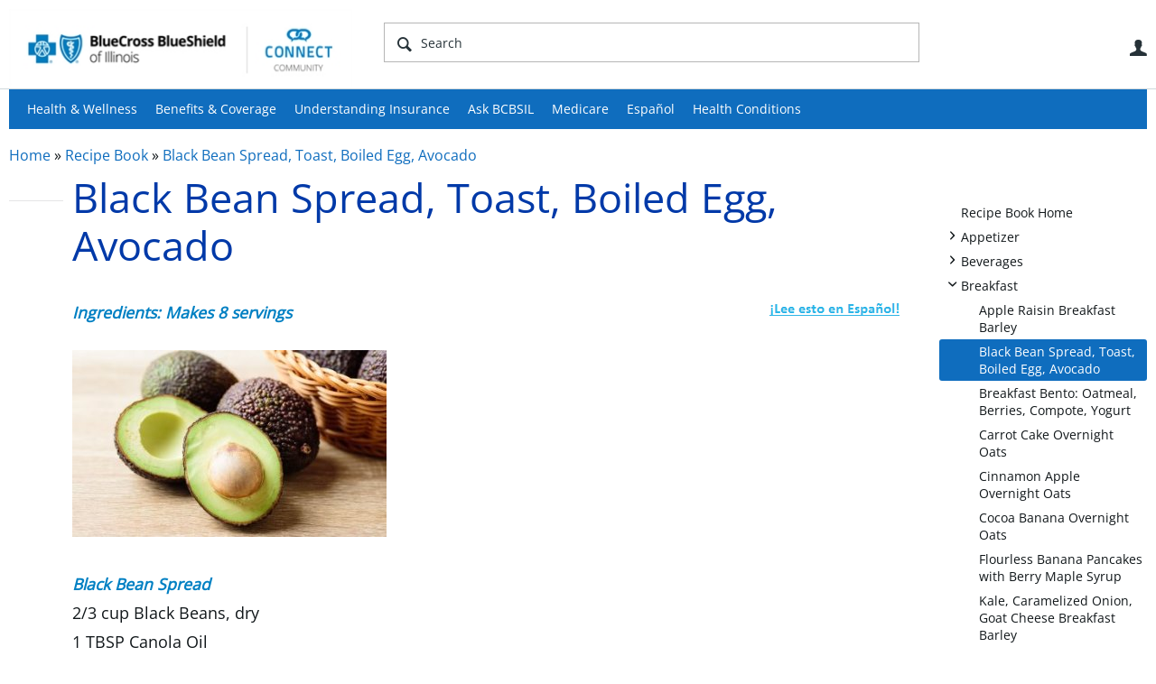

--- FILE ---
content_type: text/html; charset=utf-8
request_url: https://connect.bcbsil.com/nutrition/w/recipe-book/110/black-bean-spread-toast-boiled-egg-avocado
body_size: 17447
content:
<!DOCTYPE html>
<html lang="en" class="direction-ltr" style="direction:ltr;" prefix="og: https://ogp.me/ns#"><head><link rel="stylesheet" href="https://connect.bcbsil.com/cfs-filesystemfile/__key/system/h-000000000a70082c-https-connectbcbsilcom-443-css/platform.less?_=638658992488045195" type="text/css" media="screen" /><script type ="text/javascript" src="https://connect.bcbsil.com/cfs-filesystemfile/__key/system/js/jquery.min.js?_=638561610596300563"></script><script type ="text/javascript" src="https://connect.bcbsil.com/cfs-filesystemfile/__key/system/js/telligent.glow.min.js?_=638561610596780564"></script><script type="text/javascript" src="https://connect.bcbsil.com/cfs-filesystemfile/__key/system/js/telligent.evolution.min.js?_=638561610596670561"></script><script type="text/javascript">
// <![CDATA[
try { jQuery.telligent.evolution.site.configure({baseUrl:'https://connect.bcbsil.com/',cookieSameSiteSetting:'Lax',loginReturnUrl:'/nutrition/w/recipe-book/110/black-bean-spread-toast-boiled-egg-avocado',isLogout:false,enableGlobalForm:false,scheduledFileStatusUrl:'https://connect.bcbsil.com/callback.ashx?__type=Telligent.Evolution.Platform.Scripting.Plugins.ScheduledFileSupportPlugin%2C%20Telligent.Evolution.Platform',badgeablePanelCountUrl:'https://connect.bcbsil.com/callback.ashx?__type=Telligent.Evolution.CoreServices.Administration.Plugins.BadgeablePanelsServicePlugin%2C%20Telligent.Evolution.Platform',contentPeekUrl:'https://connect.bcbsil.com/callback.ashx?__type=Telligent.Evolution.CoreServices.Peek.Implementations.ContentPeekSupportPlugin%2C%20Telligent.Evolution.Platform',contextQueryString:'_pcurl=~%2Fnutrition%2Fw%2Frecipe-book%2F110%2Fblack-bean-spread-toast-boiled-egg-avocado',editorConfigVersionKey:'AAAAAAqthp4%3D-AAAAAAoXdRs%3D-637769228520000000-AAAAAAu%2BZFk%3D',maxMediaWidth:0,mediaMaxHeight:0,defaultMediaWidth:320,defaultMediaHeight:240,directUploadContext:'b2ada216-7f09-4318-835e-e55a9e0ded4a',directUploadUrl:'https://connect.bcbsil.com/api.ashx/v2/cfs/temporary.json?UploadContextId=b2ada216-7f09-4318-835e-e55a9e0ded4a',alphaBlendUrl:'https://connect.bcbsil.com/cfs-filesystemfile/__key/system/images/alpha_5F00_blend.png?_=638561610580800648',blankUrl:'https://connect.bcbsil.com/cfs-filesystemfile/__key/system/images/blank.gif?_=638561610583870705',collapsedUrl:'https://connect.bcbsil.com/cfs-filesystemfile/__key/system/images/collapsed.gif?_=638561610585380574',hueBlendUrl:'https://connect.bcbsil.com/cfs-filesystemfile/__key/system/images/hue_5F00_blend.png?_=638561610589460611',blendUrl:'https://connect.bcbsil.com/cfs-filesystemfile/__key/system/images/blend.png?_=638561610583930607',ddlButtonUrl:'https://connect.bcbsil.com/cfs-filesystemfile/__key/system/images/ddl_5F00_button.gif?_=638561610585880604',expandedUrl:'https://connect.bcbsil.com/cfs-filesystemfile/__key/system/images/expanded.gif?_=638561610588790589',transparentUrl:'https://connect.bcbsil.com/cfs-filesystemfile/__key/system/images/transparent.png?_=638561610594290569',datePattern:{
	pattern: '<January,February,March,April,May,June,July,August,September,October,November,December> <1-31>, <0001-9999>',
    yearIndex: 2,
    monthIndex: 0,
    dayIndex: 1,
    hourIndex: -1,
    minuteIndex: -1,
    amPmIndex: -1,
    parseDateOnLoad: true
},timePattern:{
	pattern: '<1-12>:<00-59> <AM,PM>',
    yearIndex: -1,
    monthIndex: -1,
    dayIndex: -1,
    hourIndex: 0,
    minuteIndex: 1,
    amPmIndex: 2,
    parseDateOnLoad: true
},dateTimePattern:{
	pattern: '<January,February,March,April,May,June,July,August,September,October,November,December> <1-31>, <0001-9999> <1-12>:<00-59> <AM,PM>',
    yearIndex: 2,
    monthIndex: 0,
    dayIndex: 1,
    hourIndex: 3,
    minuteIndex: 4,
    amPmIndex: 5,
    parseDateOnLoad: true
},monthNames:['Jan','Feb','Mar','Apr','May','Jun','Jul','Aug','Sep','Oct','Nov','Dec'],dayNames:['Sun','Mon','Tue','Wed','Thu','Fri','Sat'],authorizationCookieName:'.te.csrf',accessingUserId:2101,accessingUserIsSystemAccount:true,accessingUserTemporary:false,accessingUserIsAuthenticated:false,restUiContext:"p\u0026wikis-page\u0026c6108064af6511ddb074de1a56d89593\u002610eab80c7ed54184b8cc87e0d7b9c28d\u00260",versionKey:'638521438340000000',directionality:'ltr',editorLanguage:'en-US',autoLinkPattern:/((?:http|ftp|https):\/\/)([\w\-]{1,63}(?:\.[\w\-]{1,63}){0,127}(?:\([\w\-\.,@?!^=%&:/~\+#]{0,2046}\)|[\w\-\.,@?!^=%&:/~\+#]{0,2047}[\w\-@?^=%&:/~\+#]){0,2048})/i,defaultErrorMessage:'An error occurred.  Please try again or contact your administrator.',quoteText:'Quote',dateMinuteInFutureFormat:'in a few seconds',dateMinutesInFutureFormat:'in {0} minutes',dateHourInFutureFormat:'in over an hour',dateHoursInFutureFormat:'in {0} hours',dateDayInFutureFormat:'in {0} day',dateDaysInFutureFormat:'in {0} days',dateMonthInFutureFormat:'in {0} month',dateMonthsInFutureFormat:'in {0} months',dateYearInFutureFormat:'in over {0} year',dateYearsInFutureFormat:'in over {0} years',dateNowAgoFormat:'now',dateMinuteAgoFormat:'a few seconds ago',dateMinutesAgoFormat:'{0} minutes ago',dateHourAgoFormat:'{0} hour ago',dateHoursAgoFormat:'{0} hours ago',dateDayAgoFormat:'{0} day ago',dateDaysAgoFormat:'{0} days ago',dateMonthAgoFormat:'{0} month ago',dateMonthsAgoFormat:'{0} months ago',dateYearAgoFormat:'over {0} year ago',dateYearsAgoFormat:'over {0} years ago',previewZoomIn:'Zoom in',previewZoomOut:'Zoom out',previewClose:'Close',collapseExpandedItem:'Collapse',beforeUnloadMessageTip:'Progress will cancel if you leave.',pendingTip:'Progress will begin soon…',beforeUnloadMessageLabel:'Please wait…',clearText:'Clear',okText:'OK'});
jQuery.extend($.fn.evolutionUserFileTextBox.defaults,{removeText:'Remove',selectText:'Select/Upload...',noFileText:'No File Selected'});
jQuery.telligent.evolution.validation.registerExtensions({password:'Password contains invalid chars ...',passwordRegex:'^.*$',email:'Your email address is invalid.',emailRegex:'^[!$\u0026*\\-=^`|~#%\u0027\\.\"+/?_{}\\\\a-zA-Z0-9 ]+@[\\-\\.a-zA-Z0-9]+(?:\\.[a-zA-Z0-9]+)+$',username:'Your sign in name does not meet the requirements for this site.',usernameRegex:'^[a-zA-Z0-9_\\- @\\.\\\\]+$',emails:'One or more emails is invalid',url:'URL not in correct format',urlRegex:'^(?:(?:http|https|mailto|ftp|mms):|/|#|~/|data:image/(?:png|gif|jpe?g);base64,)',required:'This field is required.',date:'Please enter a valid date.',dateISO:'Please enter a valid date (ISO).',number:'Please enter a valid number.',digits:'Please enter only digits.',equalTo:'Please enter the same value again.',pattern:'Please enter valid value.',emailexists:'This email address is already in use.',groupnameexists:'This name is already in use.',mailinglistnameexists:'This name is already in use.',usernameexists:'This name is already in use.',wikipageexists:'This name is already in use.',maxlength:'Please enter no more than {0} characters.',minlength:'Please enter at least {0} characters.',rangelength:'Please enter a value between {0} and {1} characters long.',range:'Please enter a value between {0} and {1}.',max:'Please enter a value less than or equal to {0}.',min:'Please enter a value greater than or equal to {0}.',step:'Please enter a value that is a multiple of {0}.'});
jQuery.extend(jQuery.fn.evolutionLike.defaults,{likeText:'Like',unlikeText:'Unlike',modalTitleText:'People who like this',modalShowMoreText:'Show More',whoLikesOtherText:'\u003ca href=\"{user_profile_url}\" class=\"internal-link view-user-profile\"\u003e{user_display_name}\u003c/a\u003e likes this',whoLikesOtherTwoText:'\u003ca href=\"{user_profile_url}\" class=\"internal-link view-user-profile\"\u003e{user_display_name}\u003c/a\u003e and \u003cspan class=\"who-likes\"\u003e1 other\u003c/span\u003e like this',whoLikesOtherMultipleText:'\u003ca href=\"{user_profile_url}\" class=\"internal-link view-user-profile\"\u003e{user_display_name}\u003c/a\u003e and \u003cspan class=\"who-likes\"\u003e{count} others\u003c/span\u003e like this',whoLikesAccessingText:'You like this',whoLikesAccessingTwoText:'You and \u003cspan class=\"who-likes\"\u003e1 other\u003c/span\u003e like this',whoLikesAccessingMultipleText:'You and \u003cspan class=\"who-likes\"\u003e{count} others\u003c/span\u003e like this'});
jQuery.extend(jQuery.fn.evolutionInlineTagEditor.defaults,{editButtonText:'Edit tags',selectTagsText:'Select tags',saveTagsText:'Save',cancelText:'Cancel'});
jQuery.extend(jQuery.fn.evolutionStarRating.defaults,{titles:['Terrible','Poor','Fair','Average','Good','Excellent'],ratingMessageFormat:'Average rating: {rating} out of {max_rating} with {count} ratings.'});
jQuery.extend(jQuery.fn.evolutionModerate.defaults,{moderateLinkText:'moderate',reportLinkText:'Report as abusive',reportedLinkText:'Reported as abusive',reportedNotificationMessageText:'{NAME}\u0027s post has been reported. \u003cstrong\u003eThank you for your feedback.\u003c/strong\u003e'});
jQuery.extend(jQuery.fn.evolutionBookmark.defaults,{deleteBookmarkText:'Unbookmark {content_type_name}',addBookmarkText:'Bookmark this {content_type_name}',processingText:'...'});
jQuery.extend($.fn.evolutionCodeEditor.defaults,{editorUrl:'/cfs-file/__key/system/ace/ace.js'});
jQuery.extend(jQuery.telligent.evolution.ui.components.forumvotes.defaults,{modalTitleTextThread:'People who had this question',modalTitleTextReply:'People helped by this answer',noVotesText:'No Votes',modalShowMoreText:'More'});
jQuery.extend(jQuery.telligent.evolution.ui.components.forumqualityvotes.defaults,{modalTitleText:'People who voted on this thread',tipTextThread:'View Voters',noVotesText:'No Votes',upVoteText:'Vote Up',downVoteText:'Vote Down',logintext:'Login to vote on this thread',modalShowMoreText:'More'});
jQuery.extend(jQuery.fn.evolutionFeature.defaults,{editFeatureText:'Edit Feature',addFeatureText:'Feature ',processingText:'...'});
jQuery.extend(jQuery.fn.evolutionPager.defaults,{previousLabel:'Go to previous page',nextLabel:'Go to next page',firstLabel:'Go to first page',lastLabel:'Go to last page',individualPageLabel:'Go to page {0}'});
jQuery.telligent.evolution.systemNotifications.configure({explicitPanelUrl:'#_cptype=panel\u0026_cpcontexttype=Explicit\u0026_cppanelid=994a7020-02f3-4fc2-ba7d-be3f0febf9f9\u0026viewnotification=1',notificationText:'System Notification',reviewText:'Click to review and resolve.',andMoreText:' (plus {0} more)'});
} catch(e) { };
// ]]>
</script><script type="text/javascript">jQuery(function($) {
	$.telligent.evolution.messaging.subscribe('userActionFollowToggle', function(data) {
		var e = $(data.target);
		var userId = e.data('userid'), accessingUserId = e.data('accessinguserid'), v = e.data('follow');
		e.html('...');
		if (v) {
			$.telligent.evolution.post({
				url: $.telligent.evolution.site.getBaseUrl() + 'api.ashx/v2/users/{FollowerId}/following.json',
				data: { FollowerId: accessingUserId, FollowingId: userId },
				dataType: 'json',
				success: function(response) { e.html('Unfollow').data('follow', false); },
				error: function(response) {  e.html('Follow').data('follow', true); }
			});
		} else {
			$.telligent.evolution.del({
				url: $.telligent.evolution.site.getBaseUrl() + 'api.ashx/v2/users/{FollowerId}/following/{FollowingId}.json',
				data: { FollowerId: accessingUserId, FollowingId: userId },
				dataType: 'json',
				success: function(response) { e.html('Follow').data('follow', true); },
				error: function(response) {  e.html('Unfollow').data('follow', false); }
			});
		}
	});
});</script><script type="text/javascript">jQuery(function($) {
	$.telligent.evolution.messaging.subscribe('userActionFriendshipToggle', function(data) {
		var e = $(data.target);
		var userId = e.data('userid'), accessingUserId = e.data('accessinguserid'), v = parseInt(e.data('friendship'));
		var t = e.html();
		e.html('...');
		if (v == 0) {
				e.html(t);
				$.glowModal('/user/requestfriend?UserId=' + userId + '', {width:670,height:390});
		} else if (v == 3) {
				$.telligent.evolution.post({
					url: $.telligent.evolution.site.getBaseUrl() + 'api.ashx/v2/users/{RequestorId}/friends.json',
					data: { RequestorId: accessingUserId, RequesteeId: userId, RequestMessage: ' '},
					dataType: 'json',
					success: function(response) { window.location = window.location; },
					error: function(response) {  e.html(t); }
				});
		} else if (v == 1 || v == 2 || v == 4) {
			if (v == 4 || (v == 1 && window.confirm('Are you sure you want to cancel this friendship request?')) || (v == 2 && window.confirm('Are you sure you want to unfriend this person?'))) {
				$.telligent.evolution.del({
					url: $.telligent.evolution.site.getBaseUrl() + 'api.ashx/v2/users/{RequestorId}/friends/{RequesteeId}.json',
					data: { RequestorId: accessingUserId, RequesteeId: userId },
					dataType: 'json',
					success: function(response) { window.location = window.location; },
					error: function(response) {  e.html(t); }
				});
			} else { e.html(t); }
		}
	});
});</script><script type="text/javascript">(function($){ $.telligent.evolution.media.defaults.endpoint = 'https://connect.bcbsil.com/callback.ashx?__type=Telligent.Evolution.Api.Plugins.Endpoints.FileViewerEndpoint%2C%20Telligent.Evolution.Platform'; }(jQuery));</script><script type="text/javascript">(function($){ $.telligent.evolution.preview.defaults.endpoint = 'https://connect.bcbsil.com/callback.ashx?__type=Telligent.Evolution.Api.Plugins.Endpoints.WebPreviewEndpoint%2C%20Telligent.Evolution.Platform'; }(jQuery));</script><script type="text/javascript">(function($){ $.fn.evolutionComposer.plugins.mentions.defaults.mentionablesEndpoint = 'https://connect.bcbsil.com/callback.ashx?__type=Telligent.Evolution.Api.Plugins.Endpoints.MentionablesEndpoint%2C%20Telligent.Evolution.Platform'; }(jQuery));</script><script type="text/javascript">(function($){ $.telligent.evolution.language.defaults.dateEndpoint = 'https://connect.bcbsil.com/callback.ashx?__type=Telligent.Evolution.Api.Plugins.Endpoints.DateFormattingEndpoint%2C%20Telligent.Evolution.Platform'; }(jQuery));</script><script type="text/javascript">(function($){ $.fn.evolutionUserFileTextBox.defaults.endpoint = 'https://connect.bcbsil.com/callback.ashx?__type=Telligent.Evolution.Api.Plugins.Endpoints.UserFileTextBoxEndpoint%2C%20Telligent.Evolution.Platform'; }(jQuery));</script><script type="text/javascript">
if (window === window.top) {
	jQuery(function(j){
		var redirected = false;
		var ensureLoggedIn = function(){
			if (!redirected) {
				var hashData = jQuery.telligent.evolution.url.hashData();
				if (hashData._cptype){
					redirected = true;
					window.location = jQuery.telligent.evolution.url.modify({
						url:'/login?ReturnUrl=%2Fnutrition%2Fw%2Frecipe-book%2F110%2Fblack-bean-spread-toast-boiled-egg-avocado',
						query: {
							ReturnUrl:window.location+''
						},
						hash: ''
					});
				}
			}
		};
		jQuery(window).on('hashchange', function(){
			ensureLoggedIn();
		});
		ensureLoggedIn()
	});
}
</script><title>Black Bean Spread, Toast, Boiled Egg, Avocado - Recipe Book - Nutrition - Connect Community - BCBSIL</title>
<meta key="og:site_name" content="Connect Community - BCBSIL" />
<meta name="GENERATOR" content="Telligent Community 12" />
<meta name="description" content="Ingredients: Makes 8 servings 
 
 Black Bean Spread 2/3 cup Black Beans, dry 1 TBSP Canola Oil &#188; cup Yellow Onion, Diced &#188; cup Celery, Diced 1 &#188; tsp Cumin 1 &#188; tsp" />
<meta property="og:Title" content="Black Bean Spread, Toast, Boiled Egg, Avocado" /><link type="text/css" rel="stylesheet" href="https://connect.bcbsil.com/cfs-filesystemfile/__key/uifiles/h-000000000a70082b-3fc3f82483d14ec485ef92e206116d49-s-00000000000000000000000000000000-0-theme_5F00_000-theme-f-1-638926811193670000-https-connectbcbsilcom-443/screen.less?_=638926811271066301" /><link type="text/css" rel="stylesheet" href="https://connect.bcbsil.com/cfs-filesystemfile/__key/uifiles/h-000000000a70082b-3fc3f82483d14ec485ef92e206116d49-s-00000000000000000000000000000000-0-theme_5F00_000-theme-f-1-638926811193670000-https-connectbcbsilcom-443/print.css?_=638926811295636357" media="print" /><link type="text/css" rel="stylesheet" href="https://connect.bcbsil.com/cfs-filesystemfile/__key/uifiles/h-000000000a70082b-3fc3f82483d14ec485ef92e206116d49-s-00000000000000000000000000000000-0-theme_5F00_000-theme-f-1-638926811193670000-https-connectbcbsilcom-443/handheld.less?_=638926811295476278" media="only screen and (max-width: 670px)" /><link type="text/css" rel="stylesheet" href="https://connect.bcbsil.com/cfs-filesystemfile/__key/uifiles/h-000000000a70082b-3fc3f82483d14ec485ef92e206116d49-s-00000000000000000000000000000000-0-theme_5F00_000-theme-f-1-638926811193670000-https-connectbcbsilcom-443/tablet.less?_=638926811300406292" media="only screen and (min-device-width: 671px) and (max-device-width: 1024px) and (orientation: landscape), only screen and (min-device-width: 671px) and (max-device-width: 1024px) and (orientation: portrait)" /><meta name="viewport" content="width=device-width, user-scalable=yes, initial-scale=1, maximum-scale=2" />

	<link rel="icon" type="image/png" href="https://connect.bcbsil.com/cfs-file/__key/themefiles/tc-s-3fc3f82483d14ec485ef92e206116d49-00000000000000000000000000000000-favicon/bcbsil_5F00_connect_5F00_120x120.png">
	<link rel="apple-touch-icon" href="https://connect.bcbsil.com/cfs-file/__key/themefiles/tc-s-3fc3f82483d14ec485ef92e206116d49-00000000000000000000000000000000-favicon/bcbsil_5F00_connect_5F00_120x120.png">
<link type="text/css" rel="stylesheet" href="https://connect.bcbsil.com/cfs-filesystemfile/__key/uifiles/h-000000000a70082b-3fc3f82483d14ec485ef92e206116d49-s-00000000000000000000000000000000-0-theme_5F00_000-theme-f-1-638926811193670000-https-connectbcbsilcom-443/cssoverrides.css?_=638926811271466306" /><link type="text/css" rel="stylesheet" href="https://connect.bcbsil.com/cfs-filesystemfile/__key/uifiles/h-000000000a70082b-3fc3f82483d14ec485ef92e206116d49-s-00000000000000000000000000000000-0-theme_5F00_000-theme-f-1-638926811193670000-https-connectbcbsilcom-443/analyticswidget.css?_=638926811271656327" /><link type="text/css" rel="stylesheet" href="https://connect.bcbsil.com/cfs-filesystemfile/__key/uifiles/h-000000000a70082b-3fc3f82483d14ec485ef92e206116d49-s-00000000000000000000000000000000-0-theme_5F00_000-theme-f-1-638926811193670000-https-connectbcbsilcom-443/recipe.css?_=638926811271276366" /><link type="text/css" rel="stylesheet" href="https://connect.bcbsil.com/cfs-filesystemfile/__key/uifiles/h-000000000a70082b-3fc3f82483d14ec485ef92e206116d49-s-00000000000000000000000000000000-0-theme_5F00_000-theme-f-1-638926811193670000-https-connectbcbsilcom-443/bcbs_5F00_handheld.css?_=638926811271936376" /><link type="text/css" rel="stylesheet" href="https://connect.bcbsil.com/cfs-filesystemfile/__key/uifiles/h-000000000a70082b-3fc3f82483d14ec485ef92e206116d49-s-00000000000000000000000000000000-0-theme_5F00_000-theme-f-1-638926811193670000-https-connectbcbsilcom-443/ideas_2D00_handheld.css?_=638926811271796326" /><link type="text/css" rel="stylesheet" href="https://connect.bcbsil.com/cfs-filesystemfile/__key/uifiles/h-000000000a70082b-3fc3f82483d14ec485ef92e206116d49-s-00000000000000000000000000000000-0-theme_5F00_000-theme-f-1-638926811193670000-https-connectbcbsilcom-443/ideas.css?_=638926811272866321" /><link type="text/css" rel="stylesheet" href="https://connect.bcbsil.com/cfs-filesystemfile/__key/uifiles/h-000000000a70082b-3fc3f82483d14ec485ef92e206116d49-s-00000000000000000000000000000000-0-theme_5F00_000-theme-f-1-638926811193670000-https-connectbcbsilcom-443/bcbstx_5F00_connect_5F00_2017.css?_=638926811272636315" /><link type="text/css" rel="stylesheet" href="https://connect.bcbsil.com/cfs-filesystemfile/__key/uifiles/h-000000000a70082b-3fc3f82483d14ec485ef92e206116d49-s-00000000000000000000000000000000-0-theme_5F00_000-theme-f-1-638926811193670000-https-connectbcbsilcom-443/bcbs11.less?_=638926811272356318" /><link type="text/css" rel="stylesheet" href="https://connect.bcbsil.com/cfs-filesystemfile/__key/uifiles/h-000000000a70082b-3fc3f82483d14ec485ef92e206116d49-s-00000000000000000000000000000000-0-theme_5F00_000-theme-f-1-638926811193670000-https-connectbcbsilcom-443/2019_5F00_bcbs.css?_=638926811273026315" />
<script type="text/javascript" src="https://connect.bcbsil.com/cfs-filesystemfile/__key/themefiles/f-s-3fc3f82483d14ec485ef92e206116d49-jsfiles/theme.js?_=638926811208116354"></script>
<script type="text/javascript">
jQuery(function(j){
	j.telligent.evolution.theme.social.register({
		dockedSidebars:  true ,
		adaptiveHeaders:  true ,
		adaptiveHeadersMinWidth: 670
	})
});
</script>
<script type="text/javascript" src="https://ws.sharethis.com/button/buttons.js"></script>
<script type="text/javascript">stLight.options({publisher: "a59a0a84-cb5c-42cf-b8f0-abf425533cda", doNotHash: false, doNotCopy: false, hashAddressBar: false});</script>
<script src="//nexus.ensighten.com/hcsc/Bootstrap.js" type="text/javascript"></script>
<script src="//assets.adobedtm.com/launch-ENc25945a77fef4a0e9a68ba738fe000a7.min.js" async></script>
<script async src="https://siteimproveanalytics.com/js/siteanalyze_6282382.js"></script>
<meta name="google-site-verification" content="dL4r_JNmDsqZudjga8UrZSdBrcMzjr2178NaceniQZ0" />
<meta name="google-site-verification" content="JXy6D981x7aengHT5d0vvGQs32zbc6yrDqd3VxuATIk" />
<meta name="facebook-domain-verification" content="gu0hpriiw7gkmigqzgxxxxzjbvlrtn" />
<!-- Facebook Pixel Code -->
<script>
!function(f,b,e,v,n,t,s)
{if(f.fbq)return;n=f.fbq=function(){n.callMethod?
n.callMethod.apply(n,arguments):n.queue.push(arguments)};
if(!f._fbq)f._fbq=n;n.push=n;n.loaded=!0;n.version='2.0';
n.queue=[];t=b.createElement(e);t.async=!0;
t.src=v;s=b.getElementsByTagName(e)[0];
s.parentNode.insertBefore(t,s)}(window,document,'script',
'https://connect.facebook.net/en_US/fbevents.js');
fbq('init', '152762562048811'); 
fbq('track', 'PageView');
</script>
<noscript>
<img height="1" width="1" 
src="https://www.facebook.com/tr?id=152762562048811&ev=PageView
&noscript=1"/>
</noscript>
<!-- End Facebook Pixel Code -->
<!-- Facebook Pixel Code -->
<script>
!function(f,b,e,v,n,t,s)
{if(f.fbq)return;n=f.fbq=function(){n.callMethod?
n.callMethod.apply(n,arguments):n.queue.push(arguments)};
if(!f._fbq)f._fbq=n;n.push=n;n.loaded=!0;n.version='2.0';
n.queue=[];t=b.createElement(e);t.async=!0;
t.src=v;s=b.getElementsByTagName(e)[0];
s.parentNode.insertBefore(t,s)}(window,document,'script',
'https://connect.facebook.net/en_US/fbevents.js');
fbq('init', '141952486481812'); 
fbq('track', 'PageView');
</script>
<noscript>
<img height="1" width="1" 
src="https://www.facebook.com/tr?id=141952486481812&ev=PageView
&noscript=1"/>
</noscript>
<!-- End Facebook Pixel Code --><link rel="stylesheet" href="https://connect.bcbsil.com/cfs-filesystemfile/__key/uifiles/h-000000000a70082b-3fc3f82483d14ec485ef92e206116d49-g-10eab80c7ed54184b8cc87e0d7b9c28d-0-header_5F00_0010-85-f-3-638561647206770000-https-connectbcbsilcom-443/style.less?_=638659003970286189"  />
<link rel="stylesheet" href="https://connect.bcbsil.com/cfs-filesystemfile/__key/uifiles/h-000000000a70082b-3fc3f82483d14ec485ef92e206116d49-g-10eab80c7ed54184b8cc87e0d7b9c28d-0-header_5F00_0010-86-f-3-638561647206770000-https-connectbcbsilcom-443/style.less?_=638659003969916194"  />
<link rel="stylesheet" href="https://connect.bcbsil.com/utility/scripted-file.ashx?_fid=86&_wid=header-86&_ct=header_0010&_ctt=c6108064af6511ddb074de1a56d89593&_ctc=10eab80c7ed54184b8cc87e0d7b9c28d&_ctn=3fc3f82483d14ec485ef92e206116d49&_ctd=0&_ep=0&_rt=Web&_cft=Other&_cf=style.vm&_pcurl=~%2Fnutrition%2Fw%2Frecipe-book%2F110%2Fblack-bean-spread-toast-boiled-egg-avocado"  />
<link rel="stylesheet" href="https://connect.bcbsil.com/cfs-filesystemfile/__key/uifiles/h-000000000a70082b-3fc3f82483d14ec485ef92e206116d49-g-10eab80c7ed54184b8cc87e0d7b9c28d-0-pwikis_2D00_page_5F00_0000-5803-f-3-638700546755500000-https-connectbcbsilcom-443/style.less?_=638700546836416079"  />
<link rel="stylesheet" href="https://connect.bcbsil.com/cfs-filesystemfile/__key/uifiles/h-000000000a70082b-3fc3f82483d14ec485ef92e206116d49-g-10eab80c7ed54184b8cc87e0d7b9c28d-0-pwikis_2D00_page_5F00_0000-5808-f-3-638863070471470000-https-connectbcbsilcom-443/style.less?_=638863070870025895"  />
<link rel="stylesheet" href="https://connect.bcbsil.com/cfs-filesystemfile/__key/uifiles/h-000000000a70082b-3fc3f82483d14ec485ef92e206116d49-g-10eab80c7ed54184b8cc87e0d7b9c28d-0-footer_5F00_0010-76-f-3-638561647206770000-https-connectbcbsilcom-443/style.less?_=638659003973896252"  /><link rel="alternate" type="application/rss+xml" title="Nutrition (RSS 2.0)" href="https://connect.bcbsil.com/nutrition/rss"  /><link rel="alternate" type="application/rss+xml" title="Recipe Book (RSS 2.0)" href="https://connect.bcbsil.com/nutrition/w/recipe-book/rss"  /><link rel="alternate" type="application/rss+xml" title="Black Bean Spread, Toast, Boiled Egg, Avocado (RSS 2.0)" href="https://connect.bcbsil.com/nutrition/w/recipe-book/110/black-bean-spread-toast-boiled-egg-avocado/rss"  /></head><body spellcheck="true">


<div class="single-column header-fragments evolution-reflow-container" data-related="_h_page" id="_h_singlecolumn" style = "display:none"></div><div class="header-fragments evolution-reflow-container" data-related="_h_singlecolumn" id="_h_page"  data-reflow-width="570"><div class="layout">
<div class="layout-header"></div>
<div class="layout-content header-top-content" id="_h_layout"><div class="layout-region header" id="_h_header">
<div class="layout-region-inner header"><div class="content-fragment site-banner no-wrapper responsive-1 	all
" id="header-85" data-reflow="_h_header,_h_singlecolumn,1,0,0">
<div class="content-fragment-content">







	


	
<style>
.header-fragments .layout .header-top-content .layout-region.header {
	background-color: #FAFAFA;
}

.banner.site fieldset ul.field-list li.field-item .field-item-input input {
	background-color: #FFFFFF;
}


.header-fragments .header-top-content .layout-region.header .banner.site .navigation-list ul a,
.header-fragments .header-top-content .layout-region.header .banner.site .navigation-list ul a.active,
.header-fragments .header-top-content .layout-region.header .banner.site fieldset ul li .field-item-input input,
.header-fragments .header-top-content .layout-region.header .banner.site fieldset ul li .field-item-input input.active,
.header-fragments .header-top-content .layout-region.header .banner.site fieldset ul.field-list li.field-item .field-item-input:after,
.header-fragments .header-top-content .layout-region.header .banner.site fieldset ul.field-list li.field-item .field-item-input input.active,
.header-fragments .header-top-content .layout-region.header .content-fragment.navigation-custom .navigation-list[data-direction='horizontal'] a {
	color: #263238;
}
.header-fragments .header-top-content .layout-region.header .banner.site fieldset ul.field-list li.field-item .field-item-input input::placeholder {
	color: #263238;
}
.header-fragments .header-top-content .layout-region.header .banner.site fieldset ul.field-list li.field-item .field-item-input input:-ms-input-placeholder {
	color: #263238;
}
.header-fragments .header-top-content .layout-region.header .banner.site fieldset ul.field-list li.field-item .field-item-input input::-ms-input-placeholder {
	color: #263238;
}

.header-fragments:hover .header-top-content .layout-region.header .banner.site .navigation-list ul a,
.header-fragments:hover .header-top-content .layout-region.header .banner.site .navigation-list ul a.active,
.header-fragments .header-top-content .layout-region.header .banner.site .navigation-list ul a.active,
.header-fragments:hover .header-top-content .layout-region.header .banner.site fieldset ul li .field-item-input input,
.header-fragments:hover .header-top-content .layout-region.header .banner.site fieldset ul li .field-item-input input.active,
.header-fragments:hover .header-top-content .layout-region.header .banner.site fieldset ul.field-list li.field-item .field-item-input:after,
.header-fragments:hover .header-top-content .layout-region.header .banner.site fieldset ul.field-list li.field-item .field-item-input input.active,
.header-fragments .header-top-content .layout-region.header .content-fragment.navigation-custom .navigation-list[data-direction='horizontal'] a.subnav-open,
.header-fragments .header-top-content .layout-region.header .content-fragment.navigation-custom .navigation-list[data-direction='horizontal'] a.links-expanded,
.header-fragments:hover .header-top-content .layout-region.header .content-fragment.navigation-custom .navigation-list[data-direction='horizontal'] a {
	color: #263238;
}
.header-fragments:hover .header-top-content .layout-region.header .banner.site fieldset ul.field-list li.field-item .field-item-input input::placeholder {
	color: #263238;
}
.header-fragments:hover .header-top-content .layout-region.header .banner.site fieldset ul.field-list li.field-item .field-item-input input:-ms-input-placeholder {
	color: #263238;
}
.header-fragments:hover .header-top-content .layout-region.header .banner.site fieldset ul.field-list li.field-item .field-item-input input::-ms-input-placeholder {
	color: #263238;
}
.header-fragments .header-top-content .layout-region.header .content-fragment.navigation-custom .navigation-list[data-direction='horizontal'] a.selected:after {
	background-color: #263238;
}



	.banner.site.with-site-navigation fieldset.search {
		border-left: 1px solid #CFD8DC;
		border-right: 1px solid #CFD8DC;
	}
	.header-fragments .layout .header-top-content .layout-region.header {
		border-bottom: 1px solid #CFD8DC;
	}

.single-column .banner.site {
	background-color: #FAFAFA;
}
.single-column .banner.site > .navigation-list.handheld ul a,
.single-column .banner.site .container.handheld .user-links ul a {
	color: #263238;
}
.single-column .banner.site > .navigation-list.handheld ul a.active,
.single-column .banner.site .container.handheld .user-links ul a.active {
	color: #263238;
}
	.single-column .content-fragment.site-banner  {
		border-bottom: 1px solid #CFD8DC;
	}
</style>

<div class="banner site  all  " id="header-85_banner">
			<div class="avatar">
																		<a href="https://connect.bcbsil.com/" title="Home"  class="ui-tip" >
					<img src="https://connect.bcbsil.com/cfs-filesystemfile/__key/communityserver-components-imagefileviewer/widgetcontainerfiles-3fc3f82483d14ec485ef92e206116d49-s-AAAAAAAAAAAAAAAAAAAAAA-header-header-puMvmaqSuUWjyidB0hdi0w-logo/bcbsil_2D00_connect_2D00_logo_2D00_2023.jpg_2D00_380x88.jpg?_=638660060646629670" border="0px" alt="Connect Community - BCBSIL" />
				</a>
					</div>

					<div class="name hidden">Connect Community - BCBSIL</div>
		
						<form><fieldset class="search" id="header-85_searchFields">
			<ul class="field-list">
				<li class="field-item">
					<span class="field-item-description hidden">
						<label>Search</label>
					</span>
					<span class="field-item-input">
						<input autocomplete="off" type="search" placeholder="Search" aria-label="Search" id="header-85_Search" value=""  />
					</span>
				</li>
			</ul>
		</fieldset></form>
								<div class="navigation-list user-links" id="header-85_bannerLinks">
					<ul>
																																																										<li class="navigation-list-item">
								<a href="/login?ReturnUrl=%2Fnutrition%2Fw%2Frecipe-book%2F110%2Fblack-bean-spread-toast-boiled-egg-avocado" class="internal-link user with-icon ui-tip" title="Join or sign in">User</a>
							</li>
																																																																						</ul>
				</div>
						<div class="navigation-list handheld">
			<ul>
				<li class="navigation-list-item">
					<a href="#" class="site" id="header-85_handheldSiteLinksLink"  style="visibility: hidden;">Site</a>
				</li>
				<li class="navigation-list-item">
					<a href="#" class="search" id="header-85_handheldSearchFieldsLink">Search</a>
				</li>
				<li class="navigation-list-item">
																		<a href="/login?ReturnUrl=%2Fnutrition%2Fw%2Frecipe-book%2F110%2Fblack-bean-spread-toast-boiled-egg-avocado" class="user">User</a>
															</li>
			</ul>
		</div>
		<div class="container handheld">
			<fieldset class="search" style="display:none" id="header-85_handheldSearchFields"></fieldset>
			<div class="user-links" style="display:none" id="header-85_handheldBannerLinks"></div>
		</div>
	</div>

</div>
<div class="content-fragment-footer"></div>
</div>
</div>
</div>
<div class="layout-region content" id="_h_content">
<div class="layout-region-inner content"><div class="content-fragment navigation-custom no-wrapper responsive-1 " id="header-86" data-reflow="_h_content,_h_singlecolumn,1,1,1">
<div class="content-fragment-content">




	


			<div class="ui-links navigation-list links"
			id="header-86_container"
			data-minlinks="0"
			data-direction="horizontal"
			data-maxlinks="7">
			<ul class="navigation-list">
						<li class="navigation-list-item">
					<a href="https://connect.bcbsil.com/tags/health+and+wellness" >Health & Wellness</a>
																		<ul class="children" style="display:none">
																			<li>
								<a href="https://connect.bcbsil.com/tags/health+conditions+and+prevention" >Health Conditions & Prevention</a>
							</li>
																			<li>
								<a href="https://connect.bcbsil.com/tags/healthy+living" >Healthy Living </a>
							</li>
																			<li>
								<a href="https://connect.bcbsil.com/tags/healthy+mind" >Healthy Mind</a>
							</li>
																			<li>
								<a href="/nutrition/w/recipe-book"  class="selected" >Recipe Book</a>
							</li>
													</ul>
											
				</li>
						<li class="navigation-list-item">
					<a href="https://connect.bcbsil.com/tags/benefits+and+coverage" >Benefits & Coverage</a>
																		<ul class="children" style="display:none">
																			<li>
								<a href="https://connect.bcbsil.com/tags/employer+coverage" >Employer Coverage</a>
							</li>
																			<li>
								<a href="https://connect.bcbsil.com/tags/individual+and+family+coverage" >Individual & Family Coverage</a>
							</li>
																			<li>
								<a href="https://connect.bcbsil.com/tags/health+insurance+tools" >Health Insurance Tools</a>
							</li>
																			<li>
								<a href="https://connect.bcbsil.com/p/health-care-coverage-help" >Health Care Coverage 1-to-1 Videos</a>
							</li>
													</ul>
											
				</li>
						<li class="navigation-list-item">
					<a href="https://connect.bcbsil.com/tags/understanding+Insurance" >Understanding Insurance</a>
																		<ul class="children" style="display:none">
																			<li>
								<a href="https://connect.bcbsil.com/tags/Insurance+basics" >Insurance Basics</a>
							</li>
																			<li>
								<a href="https://connect.bcbsil.com/tags/How+health+Insurance+works" >How Health Insurance Works</a>
							</li>
																			<li>
								<a href="https://connect.bcbsil.com/tags/importance+of+health+Insurance" >Importance of Health Insurance</a>
							</li>
																			<li>
								<a href="https://connect.bcbsil.com/tags/Getting+Health+Insurance" >Getting Health Insurance</a>
							</li>
													</ul>
											
				</li>
						<li class="navigation-list-item">
					<a href="https://connect.bcbsil.com/ask-bcbsil/w/frequently-asked-questions" >Ask BCBSIL</a>
																		<ul class="children" style="display:none">
																			<li>
								<a href="https://connect.bcbsil.com/ask-bcbsil/w/frequently-asked-questions" >FAQs</a>
							</li>
																			<li>
								<a href="https://connect.bcbsil.com/ask-bcbsil/f/questions-and-answers" >Ask a Question</a>
							</li>
																			<li>
								<a href="https://connect.bcbsil.com/p/privatemessageus" >Send Private Message</a>
							</li>
																			<li>
								<a href="https://www.bcbsil.com/" >Visit BCBSIL.com</a>
							</li>
													</ul>
											
				</li>
						<li class="navigation-list-item">
					<a href="https://connect.bcbsil.com/medicare/" >Medicare</a>
																		<ul class="children" style="display:none">
																			<li>
								<a href="https://connect.bcbsil.com/medicare/tags/Medicare+Health+and+Wellness" >Health and Wellness</a>
							</li>
																			<li>
								<a href="https://connect.bcbsil.com/medicare/tags/medicare+benefits+and+coverage" >Benefits and Coverage</a>
							</li>
																			<li>
								<a href="https://connect.bcbsil.com/medicare/tags/understanding+medicare" >Understanding Medicare</a>
							</li>
																			<li>
								<a href="https://connect.bcbsil.com/medicare/b/medicare-espanol" >Medicare en Español</a>
							</li>
																			<li>
								<a href="https://connect.bcbsil.com/medicare/p/medicare-digital-tools" >Using Digital Tools</a>
							</li>
													</ul>
											
				</li>
						<li class="navigation-list-item">
					<a href="https://connect.bcbsil.com/espanol/" >Español</a>
																		<ul class="children" style="display:none">
																			<li>
								<a href="https://connect.bcbsil.com/espanol/b/tusalud" >Tu Salud</a>
							</li>
																			<li>
								<a href="https://connect.bcbsil.com/espanol/b/seguroparati" >Seguro Para Ti</a>
							</li>
																			<li>
								<a href="https://connect.bcbsil.com/espanol/b/tucobertura" >Tu Cobertura</a>
							</li>
													</ul>
											
				</li>
						<li class="navigation-list-item">
					<a href="https://connect.bcbsil.com/tags/health+conditions+and+prevention" >Health Conditions</a>
																		<ul class="children" style="display:none">
																			<li>
								<a href="https://connect.bcbsil.com/asthma" >Asthma</a>
							</li>
																			<li>
								<a href="https://connect.bcbsil.com/behavioral-health" >Behavioral Health</a>
							</li>
																			<li>
								<a href="https://connect.bcbsil.com/breast-cancer" >Breast Cancer</a>
							</li>
																			<li>
								<a href="https://connect.bcbsil.com/colon-health" >Colon Health</a>
							</li>
																			<li>
								<a href="https://connect.bcbsil.com/diabetes" >Diabetes</a>
							</li>
																			<li>
								<a href="https://connect.bcbsil.com/flu" >Flu</a>
							</li>
																			<li>
								<a href="https://connect.bcbsil.com/heart-health" >Heart Health</a>
							</li>
																			<li>
								<a href="https://connect.bcbsil.com/maternal-and-infant-health/" >Maternal and Infant Health</a>
							</li>
													</ul>
											
				</li>
					<li class="navigation-list-item">
					<a href="#" class="prepend-icon down-open-mini" data-more>More</a>
				</li>
				<li class="navigation-list-item">
					<a href="#" data-cancel>Cancel</a>
				</li>
			</ul>
		</div>
		</div>
<div class="content-fragment-footer"></div>
</div>
</div>
</div>
</div>
<div class="layout-footer"></div>
</div><input type="hidden" name="_h_state" id="_h_state" value="" /></div>
<div class="single-column content-fragment-page wikis-page evolution-reflow-container" data-related="_p_page" id="_p_singlecolumn" style = "display:none"></div><div class="content-fragment-page wikis-page evolution-reflow-container" data-related="_p_singlecolumn" id="_p_page"  data-reflow-width="570"><div class="layout">
<div class="layout-header"></div>
<div class="layout-content header-top-sidebar-left-content-center-sidebar-right" id="_p_layout"><div class="layout-region header" id="_p_header">
<div class="layout-region-inner header"><div class="content-fragment wiki-bread-crumbs no-wrapper responsive-1 " id="fragment-6272" data-reflow="_p_header,_p_singlecolumn,1,0,0">
<div class="content-fragment-content">

<div class="breadcrumb-list-header"></div>
<div class="breadcrumb-list">
	        <span class="breadcrumb-item"><a href="https://connect.bcbsil.com/" class="internal-link view-home"><span></span>Home</a></span>
    
	

			<span class="separator"> &raquo; </span>
		<span class="breadcrumb-item"><a href="https://connect.bcbsil.com/nutrition/w/recipe-book">Recipe Book</a></span>
	
			<span class="separator"> &raquo; </span>
		<span class="breadcrumb-item"><a href="https://connect.bcbsil.com/nutrition/w/recipe-book/110/black-bean-spread-toast-boiled-egg-avocado">Black Bean Spread, Toast, Boiled Egg, Avocado</a></span>
	
	
</div>
<div class="breadcrumb-list-footer"></div></div>
<div class="content-fragment-footer"></div>
</div>
</div>
</div>
<div class="layout-region left-sidebar" id="_p_left-sidebar">
<div class="layout-region-inner left-sidebar"><div class="content-fragment social-buttons top-border with-spacing responsive-1 responsive-1 " id="fragment-5809" data-reflow="_p_left-sidebar,_p_singlecolumn,1,2,1">
<div class="content-fragment-content">
<style>
    .stButton .facebook { background-image: url("/resized-image/__size/30x30/__key/widgetfiles/8d15240406c2487480fe589ed2a6e813-d/facebook.png"); } 
    .stButton .link { background-image: url("/resized-image/__size/30x30/__key/widgetfiles/8d15240406c2487480fe589ed2a6e813-d/share.png"); } 
    .stButton .instagram { background-image: url("/resized-image/__size/30x30/__key/widgetfiles/8d15240406c2487480fe589ed2a6e813-d/icon_2D00_instagram_2D00_blue.png"); } 
    .stButton .email { background-image: url("/resized-image/__size/30x30/__key/widgetfiles/8d15240406c2487480fe589ed2a6e813-d/email.png"); } 
    
    .stButton .chicklets { height: 30px; width: 30px; background-size: inherit; }
    .social-buttons>span { display: block; text-align: center; padding: 5px 0; }
</style>


<div class="social-buttons">
    <span class="st_link" displayText='' st_url="https://connect.bcbsil.com//nutrition/w/recipe-book/110/black-bean-spread-toast-boiled-egg-avocado"><span class="stButton" id="fragment-5809_stLink" onclick="return false;"><span class="chicklets link"><a class="st_link" href="#" aria-label="Copied Link" onclick="return false;">
    </a></span></span></span>
    <span class="st_facebook" displayText='' st_title="BCBSIL" st_short_url="https://connect.bcbsil.com/nutrition/w/recipe-book/110/black-bean-spread-toast-boiled-egg-avocado" st_url="https://connect.bcbsil.com/nutrition/w/recipe-book/110/black-bean-spread-toast-boiled-egg-avocado" st_image=""></span>
    <span class="st_instagram" displayText='' st_title="BCBSIL Instagram" st_short_url="https://connect.bcbsil.com/nutrition/w/recipe-book/110/black-bean-spread-toast-boiled-egg-avocado" st_url="https://connect.bcbsil.com/nutrition/w/recipe-book/110/black-bean-spread-toast-boiled-egg-avocado" st_image=""></span>
</div></div>
<div class="content-fragment-footer"></div>
</div>
</div>
</div>
<div class="layout-region right-sidebar" id="_p_right-sidebar">
<div class="layout-region-inner right-sidebar"><div class="content-fragment wiki-page-hierarchy no-wrapper with-spacing responsive-2 " id="fragment-5803" data-reflow="_p_right-sidebar,_p_singlecolumn,2,5,2">
<div class="content-fragment-content">








<div id="fragment-5803_hierarchy">
																							<div class="hierarchy-children">
						<ul class="hierarchy-list">
											<li data-pageid="67">
			<div class="hierarchy-item without-children">
								<a href="https://connect.bcbsil.com/nutrition/w/recipe-book">Recipe Book Home</a>
				</div>
									</li>
				<li data-pageid="68">
			<div class="hierarchy-item with-children">
													<a href="https://connect.bcbsil.com/nutrition/w/recipe-book/68/appetizer"><span class="expand-collapse collapsed">+</span>Appetizer</a>
					</div>
													</li>
				<li data-pageid="69">
			<div class="hierarchy-item with-children">
													<a href="https://connect.bcbsil.com/nutrition/w/recipe-book/69/beverages"><span class="expand-collapse collapsed">+</span>Beverages</a>
					</div>
													</li>
				<li data-pageid="70">
			<div class="hierarchy-item with-children">
													<a href="https://connect.bcbsil.com/nutrition/w/recipe-book/70/breakfast"><span class="expand-collapse expanded">-</span>Breakfast</a>
					</div>
																													<div class="hierarchy-children">
						<ul class="hierarchy-list">
											<li data-pageid="96">
			<div class="hierarchy-item without-children">
								<a href="https://connect.bcbsil.com/nutrition/w/recipe-book/96/apple-raisin-breakfast-barley">Apple Raisin Breakfast Barley</a>
				</div>
									</li>
				<li data-pageid="110">
			<div class="hierarchy-item selected without-children">
								<a href="https://connect.bcbsil.com/nutrition/w/recipe-book/110/black-bean-spread-toast-boiled-egg-avocado">Black Bean Spread, Toast, Boiled Egg, Avocado</a>
				</div>
									</li>
				<li data-pageid="233">
			<div class="hierarchy-item without-children">
								<a href="https://connect.bcbsil.com/nutrition/w/recipe-book/233/breakfast-bento-oatmeal-berries-compote-yogurt">Breakfast Bento: Oatmeal, Berries, Compote, Yogurt</a>
				</div>
									</li>
				<li data-pageid="81">
			<div class="hierarchy-item without-children">
								<a href="https://connect.bcbsil.com/nutrition/w/recipe-book/81/carrot-cake-overnight-oats">Carrot Cake Overnight Oats</a>
				</div>
									</li>
				<li data-pageid="189">
			<div class="hierarchy-item without-children">
								<a href="https://connect.bcbsil.com/nutrition/w/recipe-book/189/cinnamon-apple-overnight-oats">Cinnamon Apple Overnight Oats</a>
				</div>
									</li>
				<li data-pageid="99">
			<div class="hierarchy-item without-children">
								<a href="https://connect.bcbsil.com/nutrition/w/recipe-book/99/cocoa-banana-overnight-oats">Cocoa Banana Overnight Oats</a>
				</div>
									</li>
				<li data-pageid="291">
			<div class="hierarchy-item without-children">
								<a href="https://connect.bcbsil.com/nutrition/w/recipe-book/291/flourless-banana-pancakes-with-berry-maple-syrup">Flourless Banana Pancakes with Berry Maple Syrup</a>
				</div>
									</li>
				<li data-pageid="248">
			<div class="hierarchy-item without-children">
								<a href="https://connect.bcbsil.com/nutrition/w/recipe-book/248/kale-caramelized-onion-goat-cheese-breakfast-barley">Kale, Caramelized Onion, Goat Cheese Breakfast Barley</a>
				</div>
									</li>
				<li data-pageid="109">
			<div class="hierarchy-item without-children">
								<a href="https://connect.bcbsil.com/nutrition/w/recipe-book/109/mixed-berry-chia-jam-toast-ricotta-sunflower-seeds">Mixed Berry Chia Jam Toast, Ricotta, Sunflower Seeds</a>
				</div>
									</li>
				<li data-pageid="197">
			<div class="hierarchy-item without-children">
								<a href="https://connect.bcbsil.com/nutrition/w/recipe-book/197/mozzarella-veggie-frittatas">Mozzarella Veggie Frittatas</a>
				</div>
									</li>
				<li data-pageid="190">
			<div class="hierarchy-item without-children">
								<a href="https://connect.bcbsil.com/nutrition/w/recipe-book/190/orange-vanilla-overnight-oats">Orange Vanilla Overnight Oats</a>
				</div>
									</li>
				<li data-pageid="179">
			<div class="hierarchy-item without-children">
								<a href="https://connect.bcbsil.com/nutrition/w/recipe-book/179/stone-fruit-oatmeal">Stone Fruit Oatmeal</a>
				</div>
									</li>
				<li data-pageid="301">
			<div class="hierarchy-item without-children">
								<a href="https://connect.bcbsil.com/nutrition/w/recipe-book/301/warm-sorghum-breakfast-bowl-greek-yogurt-honey-berries">Warm Sorghum Breakfast Bowl, Greek Yogurt, Honey, &amp; Berries</a>
				</div>
																				</li>
						</ul>
					</div>
																		<li data-pageid="71">
			<div class="hierarchy-item with-children">
													<a href="https://connect.bcbsil.com/nutrition/w/recipe-book/71/dessert"><span class="expand-collapse collapsed">+</span>Dessert</a>
					</div>
													</li>
				<li data-pageid="72">
			<div class="hierarchy-item with-children">
													<a href="https://connect.bcbsil.com/nutrition/w/recipe-book/72/entree"><span class="expand-collapse collapsed">+</span>Entree</a>
					</div>
													</li>
				<li data-pageid="73">
			<div class="hierarchy-item with-children">
													<a href="https://connect.bcbsil.com/nutrition/w/recipe-book/73/salad-and-salad-dressings"><span class="expand-collapse collapsed">+</span>Salad and Salad Dressings</a>
					</div>
													</li>
				<li data-pageid="74">
			<div class="hierarchy-item with-children">
													<a href="https://connect.bcbsil.com/nutrition/w/recipe-book/74/side-dishes"><span class="expand-collapse collapsed">+</span>Side Dishes</a>
					</div>
													</li>
				<li data-pageid="75">
			<div class="hierarchy-item with-children">
													<a href="https://connect.bcbsil.com/nutrition/w/recipe-book/75/soup"><span class="expand-collapse collapsed">+</span>Soup</a>
					</div>
													</li>
				<li data-pageid="76">
			<div class="hierarchy-item with-children">
													<a href="https://connect.bcbsil.com/nutrition/w/recipe-book/76/vegetarian"><span class="expand-collapse collapsed">+</span>Vegetarian</a>
					</div>
													</li>
				<li data-pageid="118">
			<div class="hierarchy-item with-children">
													<a href="https://connect.bcbsil.com/nutrition/w/recipe-book/118/recetas-en-espanol"><span class="expand-collapse collapsed">+</span>Recetas en Español</a>
					</div>
																</li>
				</ul>
			</div>
			</div>

</div>
<div class="content-fragment-footer"></div>
</div>
<div class="content-fragment html-content asklarge top-border with-spacing with-header responsive-3 " id="fragment-5804" data-reflow="_p_right-sidebar,_p_singlecolumn,3,5,3">
<div class="content-fragment-header">Got a nutrition question?</div>
<div class="content-fragment-content">
<div class="user-defined-markup" style="">
<p><a title="Ask a dietitian here." href="https://connect.bcbsil.com/nutrition/f/ask-a-dietitian">Ask a dietitian here.</a></p><div style="clear:both;"></div>
</div></div>
<div class="content-fragment-footer"></div>
</div>
<div id="fragment-6235"></div>
</div>
</div>
<div class="layout-region content" id="_p_content">
<div class="layout-region-inner content"><div id="fragment-5807"></div>
<div class="content-fragment page no-wrapper responsive-1 " id="fragment-5808" data-reflow="_p_content,_p_singlecolumn,1,1,6">
<div class="content-fragment-content">






<div class="content full without-author text">
	<h1 class="name">Black Bean Spread, Toast, Boiled Egg, Avocado</h1>
	<div class="content"><p><span style="color:#0080c3;"><em><strong><a title="/nutrition/w/recipe-book/119/dip-de-frijoles-negros-tostada-huevo-hervido-aguacate" href="/nutrition/w/recipe-book/119/dip-de-frijoles-negros-tostada-huevo-hervido-aguacate"><img class="align-right" style="float:right;" alt="Lee esto en Espa&ntilde;ol" src="/resized-image/__size/320x240/__key/communityserver-wikis-components-files/00-00-00-00-07/8713.spanish.png" /></a>Ingredients: Makes 8 servings </strong></em></span></p>
<p><a href="/cfs-file/__key/communityserver-wikis-components-files/00-00-00-00-07/BlackBeanEggAvocadoToast.jpg"><img alt="Black bean egg avocado toast" border="0" src="/cfs-file/__key/communityserver-wikis-components-files/00-00-00-00-07/4606.2060891_5F00_avocado.jpg" /></a></p>
<p><span style="color:#0080c3;"><em><strong>Black Bean Spread<br /></strong></em></span>2/3 cup Black Beans, dry<br />1 TBSP Canola Oil <br />&frac14; cup Yellow Onion, Diced <br />&frac14; cup Celery, Diced <br />1 &frac14; tsp Cumin <br />1 &frac14; tsp Paprika <br />1/3 cupCanned, Diced Tomatoes <br />&frac12; tspCumin <br />&frac12; tsp Salt <br />4 tsp Lime Juice <br />&frac12; cup Vegetable Stock<br />1 TBSP Chipotle Peppers</p>
<p><span style="color:#0080c3;"><em><strong>Toast&nbsp;<br /></strong></em></span>8 slices Multigrain Bread, sliced <br />1 pound Avocado, sliced <br />2 TBSP Lime Juice <br />&frac12; tsp Salt <br />1/8 tsp Black Pepper <br />1/8 tsp Cayenne Pepper <br />8 each Hard Boiled Egg, sliced</p>
<p>&nbsp;<strong><span style="color:#0080c3;"><em>Directions:</em></span></strong></p>
<ol>
<li>Soak black beans overnight, cover and cook in simmering water until tender, drain (canned beans can be used).</li>
<li>Heat oil, add onions and celery. Cook for 5 minutes over medium heat. Add cumin, paprika and tomatoes. Cook for another 10 minutes. Add cooked beans, salt, lime juice, water and vegetable stock. Simmer additional 30 minutes. In a food processor, combine beans (including liquid) and chipotle peppers. Blend until smooth.</li>
<li>Toss sliced avocado with remaining lime juice, salt, pepper, and cayenne.</li>
<li>Toast Multigrain bread. Top each slice with 2 tbsp of black bean spread, 1 sliced boiled egg and 4 slices of avocado.</li>
</ol>
<p><strong>Note:</strong> Recipe will produce extra bean spread.</p>
<p><em><span style="color:#0080c3;"><strong>Serving Size:</strong>&nbsp;</span></em><br />1 slice of Multigrain bread with 2 tbsp of black bean spread, 1 sliced boiled egg and 4 slices of avocado.</p>
<p><strong><span style="color:#0080c3;"><em>Nutritional Information:</em></span><br /></strong>Cal: 300, Total Fat: 15g, Sat Fat: 3g, Sodium: 440mg, Carbs: 30g, Protein: 12g, Sugar: 3g, Fiber: 7g</p>
<p><em><strong><span style="color:#0080c3;">Recipe Source:</span><br /></strong></em>Recipe provided by <a title="FLIK Hospitality Group" href="http://www.flik-usa.com/blog/wellness/recipes" rel="noopener noreferrer" target="_blank">FLIK Hospitality Group</a>&nbsp;<img alt="leaving site icon" height="10" src="/cfs-filesystemfile/__key/communityserver-components-sitefiles/OpenNewWindow.png" width="10" /></p><div style="clear:both;"></div></div>

						<div class="content-tags">
				<ul class="tag-list">
											<li class="tag-item">
					<a href="/nutrition/w/recipe-book/tags/Latin%2bAmerican" rel="tag">Latin American</a>
				</li>
														<li class="tag-item">
					<a href="/nutrition/w/recipe-book/tags/Vegetarian" rel="tag">Vegetarian</a>
				</li>
														<li class="tag-item">
					<a href="/nutrition/w/recipe-book/tags/Recipe%2bbook" rel="tag">Recipe book</a>
				</li>
														<li class="tag-item">
					<a href="/nutrition/w/recipe-book/tags/Diabetes_2F00_prediabetes%2b_2D00_%2bCarb%2bConscious" rel="tag">Diabetes/prediabetes - Carb Conscious</a>
				</li>
														<li class="tag-item">
					<a href="/nutrition/w/recipe-book/tags/General%2bHealthy%2b_2D00_%2bHealth%2bConscious" rel="tag">General Healthy - Health Conscious</a>
				</li>
														<li class="tag-item">
					<a href="/nutrition/w/recipe-book/tags/Breakfast" rel="tag">Breakfast</a>
				</li>
														<li class="tag-item">
					<a href="/nutrition/w/recipe-book/tags/High%2bfiber" rel="tag">High fiber</a>
				</li>
														<li class="tag-item">
					<a href="/nutrition/w/recipe-book/tags/High%2bblood%2bpressure%2b_2D00_%2bSodium%2bConscious" rel="tag">High blood pressure - Sodium Conscious</a>
				</li>
														<li class="tag-item">
					<a href="/nutrition/w/recipe-book/tags/Heart%2bDisease%2b_2D00_%2bHeart%2bConscious" rel="tag">Heart Disease - Heart Conscious</a>
				</li>
									</ul>
			</div>
			
	<div class="actions">
						<div class="ui-links navigation-list" data-minlinks="3" data-direction="horizontal" data-maxlinks="3">
			<ul class="navigation-list">
								
												<li class="navigation-list-item like">
					
				</li>

				
													<li class="navigation-list-item"><a href="mailto:?subject=Black Bean Spread, Toast, Boiled Egg, Avocado&body=https://connect.bcbsil.com/nutrition/w/recipe-book/110/black-bean-spread-toast-boiled-egg-avocado" class="internal-link email-post"><span></span>Share</a></li>
				
																					
												
				
				
				
				<li class="navigation-list-item">
					<a href="#" data-more>More</a>
				</li>
				<li class="navigation-list-item">
					<a href="#" data-cancel>Cancel</a>
				</li>
			</ul>
		</div>
	</div>

</div></div>
<div class="content-fragment-footer"></div>
</div>
</div>
</div>
</div>
<div class="layout-footer"></div>
</div><input type="hidden" name="_p_state" id="_p_state" value="" /></div>
<div class="single-column footer-fragments evolution-reflow-container" data-related="_f_page" id="_f_singlecolumn" style = "display:none"></div><div class="footer-fragments evolution-reflow-container" data-related="_f_singlecolumn" id="_f_page"  data-reflow-width="570"><div class="layout">
<div class="layout-header"></div>
<div class="layout-content content" id="_f_layout"><div class="layout-region content" id="_f_content">
<div class="layout-region-inner content"><div class="content-fragment raw-content no-wrapper with-spacing " id="footer-76" data-reflow="_f_content,_f_singlecolumn,10000,1,0">
<div class="content-fragment-content">


	<div id="footer-76_content" class=" user-defined-markup" style="">
		<!-- Footer -->
<div class="footer-nav_2019" id="footer-nav_2019">
  <div class="menu_2019">
      
    <ul class="menu-item_2019">
    <li class="logo_2019"><a href="https://connect.bcbsil.com/"><img src="https://connect.bcbsil.com/cfs-file/__key/widgetcontainerfiles/3fc3f82483d14ec485ef92e206116d49-s-AAAAAAAAAAAAAAAAAAAAAA-footer-footer-q4oTTrLKbUepotJXovlsrA-html/bcbsil_5F00_white_2D00_center_2D00_logo.png" alt="Go to Connect Community BCBSIL home" /></a></li>
      <li class="social_2019"><a href="https://www.facebook.com/bluecrossblueshieldofillinois" target="_blank"><img src="https://connect.bcbsil.com/cfs-filesystemfile/__key/communityserver-components-sitefiles/Misc+Site+Icons/icon_5F00_facebook30x.png" alt="Facebook" /></a></li>
      <li class="social_2019"><a href="https://www.instagram.com/bcbsil" target="_blank"><img src="https://connect.bcbsil.com/cfs-file/__key/widgetcontainerfiles/3fc3f82483d14ec485ef92e206116d49-s-AAAAAAAAAAAAAAAAAAAAAA-footer-footer-q4oTTrLKbUepotJXovlsrA-html/icon_5F00_instagram.png" alt="Instagram" /></a></li>
      <li class="social_2019"><a href="https://www.youtube.com/bcbsil" target="_blank"><img src="https://connect.bcbsil.com/cfs-filesystemfile/__key/communityserver-components-sitefiles/Misc+Site+Icons/icon_5F00_youtube30x.png" alt="YouTube" /></a></li>
      <li class="social_2019"><a href="https://www.linkedin.com/showcase/bcbsil/?viewAsMember=true" target="_blank"><img src="https://connect.bcbsil.com/cfs-filesystemfile/__key/communityserver-components-sitefiles/Misc+Site+Icons/icon_5F00_linkedin30x.png" alt="LinkedIn" /></a></li>
    </ul>
      
    <ul class="menu-item_2019">
      <li class="first_2019"><a href="https://connect.bcbsil.com/tags/Health%2band%2bWellness">Health & Wellness</a></li>
      <li><a href="https://connect.bcbsil.com/tags/health%2bconditions%2band%2bprevention">Health Conditions & Prevention</a></li>
      <li><a href="https://connect.bcbsil.com/tags/healthy%2bliving">Healthy Living</a></li>
      <li><a href="https://connect.bcbsil.com/tags/healthy%2bmind">Healthy Mind</a></li>
      <li><a href="https://connect.bcbsil.com/nutrition/w/recipe-book">Recipe Book</a></li>
    </ul>
       
    <ul class="menu-item_2019">
      <li class="first_2019"><a href="https://connect.bcbsil.com/tags/benefits%2band%2bcoverage">Benefits & Coverage</a></li>
      <li><a href="https://connect.bcbsil.com/tags/employer%2bcoverage">Employer Coverage</a></li>
      <li><a href="https://connect.bcbsil.com/tags/individual%2band%2bfamily%2bcoverage">Individual & Family Coverage</a></li>
      <li><a href="https://connect.bcbsil.com/tags/health%2binsurance%2btools">Health Insurance Tools</a></li>
      <li><a href="https://my.providerfinderonline.com/?ci=IL-UUX&corp_code=IL" target="_blank">Provider Finder<sup>®</sup></a> <img src="https://connect.bcbsil.com/cfs-filesystemfile/__key/communityserver-components-sitefiles/OpenNewWindow.png" width="10" height="10" alt="leaving site icon" /></li>
    </ul>
       
    <ul class="menu-item_2019">
      <li class="first_2019"><a href="https://connect.bcbsil.com/tags/understanding%2bInsurance">Understanding Insurance</a></li>
      <li><a href="https://connect.bcbsil.com/tags/Insurance%2bbasics">Insurance Basics</a></li>
      <li><a href="https://connect.bcbsil.com/tags/How%2bhealth%2bInsurance%2bworks">How Health Insurance Works</a></li>
      <li><a href="https://connect.bcbsil.com/tags/importance%2bof%2bhealth%2bInsurance">Importance of Health Insurance</a></li>
      <li><a href="https://connect.bcbsil.com/tags/Getting%2bHealth%2bInsurance">Getting Health Insurance</a></li>
    </ul>
 
    <ul class="menu-item_2019">
      <li class="first_2019"><a href="https://connect.bcbsil.com/ask-bcbsil">Ask BCBSIL</a></li>
      <li><a href="https://connect.bcbsil.com/ask-bcbsil/w/frequently-asked-questions">FAQs</a></li>
      <li><a href="https://connect.bcbsil.com/ask-bcbsil/f/questions-and-answers">Ask a Question</a></li>
      <li><a href="https://connect.bcbsil.com/p/privatemessageus">Send Private Message</a></li>
      <li><a href="https://www.bcbsil.com">Visit BCBSIL.com</a></li>
    </ul>
       
    <ul class="menu-item_2019">
      <li class="first_2019"><a href="https://connect.bcbsil.com/medicare/">Medicare</a></li>
      <li><a href="https://connect.bcbsil.com/tags/Medicare%2bHealth%2band%2bWellness">Health and Wellness</a></li>
      <li><a href="https://connect.bcbsil.com/tags/medicare%2bbenefits%2band%2bcoverage">Benefits and Coverage</a></li>
      <li><a href="https://connect.bcbsil.com/tags/understanding%2bmedicare">Understanding Medicare</a></li>
      <li><a href="https://connect.bcbsil.com/medicare/b/medicare-espanol">Medicare en Español</a></li>
    </ul>
       
    <ul class="menu-item_2019">
      <li class="first_2019"><a href="https://connect.bcbsil.com/espanol/">Español</a></li>
      <li><a href="https://connect.bcbsil.com/espanol/b/tusalud">Tu Salud</a></li>
      <li><a href="https://connect.bcbsil.com/espanol/b/seguroparati">Seguro Para Ti</a></li>
      <li><a href="https://connect.bcbsil.com/espanol/b/tucobertura">Tu Cobertura</a></li>
    </ul>
      
    <div class="clearfix"></div>
      
  </div><!-- .menu_2019 -->
    
</div><!-- footerNav -->

<div class="footer-closer_2019">
    <hr class="top">	
	<p class="closer tagline">Blue Cross and Blue Shield of Illinois, a Division of Health Care Service Corporation, <br class="hide">a Mutual Legal Reserve Company, an Independent Licensee of the Blue Cross and Blue Shield Association</p> 
	<hr class="bottom">	
    
    <p class="closer">© Copyright 2026 Health Care Service Corporation. All Rights Reserved.</p>
    <p class="closer">Verint is an operating division of Verint Americas, Inc., an independent company that provides and hosts an online community platform for blogging and access to social media for Blue Cross and Blue Shield of Illinois.</p>

     <p class="closer"><img src="https://connect.bcbsil.com/cfs-filesystemfile/__key/communityserver-components-sitefiles/Misc+Site+Icons/adobe_5F00_icon.png" width="10" height="10" alt="Adobe pdf icon" /> File is in portable document format (PDF). To view this file, you may need to install a PDF reader program. Most PDF readers are a free download. One option is Adobe<sup>®</sup> Reader<sup>®</sup> which has a built-in screen reader. Other Adobe accessibility tools and information can be downloaded at <a href="https://www.adobe.com/trust/accessibility.html" target="_blank" style="color:#333;text-decoration:underline;">https://www.adobe.com/trust/accessibility.html</a>. <img src="https://connect.bcbsil.com/cfs-filesystemfile/__key/communityserver-components-sitefiles/OpenNewWindow.png" width="10" height="10" alt="leaving site icon" /></p>   

     <p class="closer"><img src="https://connect.bcbsil.com/cfs-filesystemfile/__key/communityserver-components-sitefiles/OpenNewWindow.png" width="10" height="10" alt="leaving site icon" /> You are leaving this website/app ("site"). This new site may be offered by a vendor or an independent third party. The site may also contain non-Medicare related information. Some sites may require you to agree to their terms of use and privacy policy.</p>
    
    <ul class="closer-links">
        <li><a href="https://connect.bcbsil.com/p/privacy-statement-terms-of-use">Terms of Use and Privacy Statement</a> | </li>
        <li><a href="https://www.bcbsil.com/il/documents/legal/copyright-infringement-notice-il.pdf" target="_blank">Copyright Infringement</a> <img src="https://connect.bcbsil.com/cfs-filesystemfile/__key/communityserver-components-sitefiles/Misc+Site+Icons/adobe_5F00_icon.png" width="10" height="10" alt="Adobe pdf icon" /> | </li>
        <li><a href="https://connect.bcbsil.com/p/about-us">About Us</a> | </li>
        <li><a href="https://www.bcbsil.com/il/documents/legal/bcbsil-non-discrimination-notice.pdf" target="_blank">Non-Discrimination Notice</a>  <img src="https://connect.bcbsil.com/cfs-filesystemfile/__key/communityserver-components-sitefiles/Misc+Site+Icons/adobe_5F00_icon.png" width="10" height="10" alt="Adobe pdf icon" />| </li>
        <li><a href="https://www.bcbsil.com/language-assistance/" target="_blank">Language Assistance</a></li>
    </ul>
    <p class="closer" style="text-align:right;"><b>Powered by Verint</b></p>
    
</div><!-- .footer-closer_2019 -->
<!-- Footer --><div style="clear:both;"></div>
	</div>
</div>
<div class="content-fragment-footer"></div>
</div>
<div id="footer-110"></div>
<div id="footer-77"></div>
<div id="footer-78"></div>
</div>
</div>
</div>
<div class="layout-footer"></div>
</div><input type="hidden" name="_f_state" id="_f_state" value="" /></div>
			<script type="text/javascript" src="https://connect.bcbsil.com/cfs-filesystemfile/__key/widgetfiles/c9932b3229d8453892c87cef53db657e-d/ui.js?_=638561624427295738"></script>

	<script type="text/html" id="header-85_site-banner-list-template">
		<div>
			<div class="multiple-column-list columns-1">
				<div class="multiple-column-item column-1">
					<ul class="content-list content">
					</ul>
					<div class="loading"><span class="ui-loading"></span></div>
					<% if(footerContent) { %>
						<div class="content-list-footer">
							<%= footerContent %>
						</div>
					<% } %>
				</div>
			</div>
		</div>
	</script>

			<script type="text/html" id="header-85_site-banner-notification-preferences-template">
			<div class="notification-preference">
				<span class="description">Do not notify me when someone <strong><%: notificationTypeName %></strong>?</span>
				<a href="#" class="confirm internal-link button submit-button" data-notificationtypeid="<%: notificationTypeId %>">Confirm</a>
				<a href="#" class="cancel internal-link button submit-button">Cancel</a>
			</div>
		</script>

		<script type="text/html" id="header-85_site-banner-bookmark-filter-template">

			<ul class="navigation-list filter">
				<% if(contentTypeIds && contentTypeIds.length > 0) { %>
					<li class="navigation-item conversations">
						<a class="internal-link" href="#" data-contenttypeids="<%: contentTypeIds %>">Content</a>
					</li>
				<% } %>
				<% if(applicationContentTypeIds && applicationContentTypeIds.length > 0) { %>
					<li class="navigation-item conversations">
						<a class="internal-link" href="#" data-contenttypeids="<%: applicationContentTypeIds %>">Application</a>
					</li>
				<% } %>
				<% if(containerTypes && containerTypes.length > 0) { %>
					<% foreach(containerTypes, function(containerType) {  %>
						<li class="navigation-item conversations">
							<% if(containerType.name =='User') { %>
								<a class="internal-link" href="#" data-contenttypeids="<%: containerType.id %>">Followed members</a>
							<% }  else { %>
								<a class="internal-link" href="#" data-contenttypeids="<%: containerType.id %>"><%: containerType.name %></a>
							<% } %>
						</li>
					<% }); %>
				<% } %>
			</ul>
		</script>

		<script type="text/html" id="header-85_site-banner-user-template">
									<div class="user "
								>
				<div>
					<div class="avatar">
													<img src="https://connect.bcbsil.com/cfs-filesystemfile/__key/communityserver-components-imagefileviewer/system-images/anonymous.gif_2D00_40x40x2.png?_=638561616577382906" alt="Anonymous" />
											</div>
					<span class="user-name">
													Anonymous
											</span>

														</div>
			</div>

										<ul class="navigation-list user">
																																																																																																																											</ul>
					</script>
				<script type="text/html" id="header-85_site-banner-search-filter-template">
			<% if(places && places.length > 0) { %>
				<ul class="navigation-list filter">
					<% foreach(places, function(place) { %>
						<li class="navigation-item">
							<a class="place internal-link" href="#" data-key="<%: place.key %>" data-value="<%: place.value %>" data-searchparam="<%: place.searchParameter %>" data-searchvalue="<%: place.searchValue %>"><%= place.name %></a>
					<% }); %>
					<% foreach(filters, function(filter) {  %>
        				<li class="navigation-item">
        					<a class="place internal-link" href="#" data-key="<%: filter.key %>"><%= filter.name %></a>
        				</li>
				    <% }); %>
				</ul>
			<% } %>
		</script>
	
	<script type="text/javascript">
		
		

			
															
		jQuery(function(){
			jQuery.telligent.evolution.widgets.siteBanner.register({
				wrapper: '#header-85',
				messagePrefix: 'widget.header-85.',
				userPopupTemplate: 'header-85_site-banner-list-template',
				banner: jQuery('#header-85_banner'),
									handheldSearchFieldsLink: jQuery('#header-85_handheldSearchFieldsLink'),
					handheldSearchFields: jQuery('#header-85_handheldSearchFields'),
					handheldBannerLinksLink: jQuery('#header-85_handheldBannerLinksLink'),
					handheldBannerLinks: jQuery('#header-85_handheldBannerLinks'),
					handheldBannerLinksCount: jQuery('#header-85_handheldBannerLinksCount'),
					bannerSiteLinks: jQuery('#header-85_bannerSiteLinks'),
					handheldSiteLinksLink: jQuery('#header-85_handheldSiteLinksLink'),
					handheldSiteLinks: jQuery('#header-85_handheldSiteLinks'),

																		searchFields: jQuery('#header-85_searchFields'),
					searchTemplate: 'header-85_site-banner-list-template',
					searchUrl: 'https://connect.bcbsil.com/utility/scripted-file.ashx?_fid=85\u0026_wid=header-85\u0026_ct=header_0010\u0026_ctt=c6108064af6511ddb074de1a56d89593\u0026_ctc=10eab80c7ed54184b8cc87e0d7b9c28d\u0026_ctn=3fc3f82483d14ec485ef92e206116d49\u0026_ctd=0\u0026_ep=0\u0026_rt=Web\u0026_cft=Other\u0026_cf=searchquery.jsm\u0026_pcurl=~%2Fnutrition%2Fw%2Frecipe-book%2F110%2Fblack-bean-spread-toast-boiled-egg-avocado',
					searchInput: jQuery('#header-85_Search'),
					searchFooterContent: '\u003ca data-messagename=\"widget.header-85.advancedsearch\" class=\"right\" id=\"header-85_advancedsearch\" href=\"#\"\u003eAdvanced search\u003c/a\u003e',
					searchFilterTemplate: 'header-85_site-banner-search-filter-template',
					searchAdvancedUrl: '/search?{0}',
					searchAdvancedUserUrl: '/members?{0}',
					searchText: 'Search',
					searchFilterGroupsName: 'Groups',
					searchFilterPeopleName: 'People',
					searchPlaceApplicationId:  '1dd7093c-c0f0-4dd9-9a6c-c6394a320758' ,
					searchPlaceApplicationName:  'In Recipe Book' ,
					searchPlaceGroupId:  '10eab80c-7ed5-4184-b8cc-87e0d7b9c28d' ,
					searchPlaceGroupLocalId:  '33' ,
					searchPlaceGroupName:  'In Nutrition' ,
				    searchPlaceAnywhereName: 'Anywhere',
					searchPlaceUsers: 'People',
					advancedSearchId: 'header-85_advancedsearch',
					searchShowPeople:  false,
					searchContextually:  true ,
					includeSubGroups:  true,
													bannerLinks: jQuery('#header-85_bannerLinks'),

                    notificationsText: 'Open notifications list',
					notificationsTemplate: 'header-85_site-banner-list-template',
					notificationsUrl: 'https://connect.bcbsil.com/utility/scripted-file.ashx?_fid=85\u0026_wid=header-85\u0026_ct=header_0010\u0026_ctt=c6108064af6511ddb074de1a56d89593\u0026_ctc=10eab80c7ed54184b8cc87e0d7b9c28d\u0026_ctn=3fc3f82483d14ec485ef92e206116d49\u0026_ctd=0\u0026_ep=0\u0026_rt=Web\u0026_cft=Other\u0026_cf=notifications.vm\u0026_pcurl=~%2Fnutrition%2Fw%2Frecipe-book%2F110%2Fblack-bean-spread-toast-boiled-egg-avocado',
					notificationsLink: jQuery('#header-85_notifications'),
					notificationsUnread: 0,
					notificationListFooterContent: '\u003ca href=\"$core_v2_urls.Notifications()\" class=\"view-all left\"\u003eView all\u003c/a\u003e\u003ca class=\"right\" href=\"${notificationSettingsUrl}\"\u003eSettings\u003c/a\u003e',
					notificationPreferenceTemplate: 'header-85_site-banner-notification-preferences-template',
					notificationssUnreadCountMessageSingular: 'You have {0} unread notification',
					notificationssUnreadCountMessagePlural: 'You have {0} unread notifications',

                    conversationsText: 'Open conversations list',
					conversationsTemplate: 'header-85_site-banner-list-template',
					conversationsUrl: 'https://connect.bcbsil.com/utility/scripted-file.ashx?_fid=85\u0026_wid=header-85\u0026_ct=header_0010\u0026_ctt=c6108064af6511ddb074de1a56d89593\u0026_ctc=10eab80c7ed54184b8cc87e0d7b9c28d\u0026_ctn=3fc3f82483d14ec485ef92e206116d49\u0026_ctd=0\u0026_ep=0\u0026_rt=Web\u0026_cft=Other\u0026_cf=conversations.vm\u0026_pcurl=~%2Fnutrition%2Fw%2Frecipe-book%2F110%2Fblack-bean-spread-toast-boiled-egg-avocado',
					conversationsLink: jQuery('#header-85_conversations'),
					conversationsUnread: 0,
					conversationNotificationTypeId: '84e4c0a7-3a17-4dfe-b8a0-d7038aa04a84',
					conversationListFooterContent: '\u003ca href=\"${core_v2_urls.Conversations()}\" class=\"left\"\u003eView all\u003c/a\u003e\u003ca href=\"#\" data-messagename=\"widget.header-85.startconversation\" class=\"right\"\u003eNew message\u003c/a\u003e',
					conversationsUnreadCountMessageSingular: 'You have {0} unread message',
					conversationsUnreadCountMessagePlural: 'You have {0} unread messages',
					conversationNewConversationUrl:'/user/conversations?New=True',

                    bookmarksText: 'Open bookmarks list',
					bookmarksTemplate: 'header-85_site-banner-list-template',
					bookmarksUrl: 'https://connect.bcbsil.com/utility/scripted-file.ashx?_fid=85\u0026_wid=header-85\u0026_ct=header_0010\u0026_ctt=c6108064af6511ddb074de1a56d89593\u0026_ctc=10eab80c7ed54184b8cc87e0d7b9c28d\u0026_ctn=3fc3f82483d14ec485ef92e206116d49\u0026_ctd=0\u0026_ep=0\u0026_rt=Web\u0026_cft=Other\u0026_cf=bookmarks.vm\u0026_pcurl=~%2Fnutrition%2Fw%2Frecipe-book%2F110%2Fblack-bean-spread-toast-boiled-egg-avocado',
					bookmarksLink: jQuery('#header-85_bookmarks'),
					bookmarksListFooterContent: '\u003ca class=\"left\" href=\"${bookmarksUrl}\"\u003eView all\u003c/a\u003e',
					bookmarksContentTypes: '$core_v2_encoding.JavascriptEncode($contentTypes)',
					bookmarksApplicationContentTypes: '$core_v2_encoding.JavascriptEncode($applicationContentTypes)',
					bookmarksContainerContentTypes: '$core_v2_encoding.JavascriptEncode($containerContentTypes)',
					bookmarksFilterTemplate: 'header-85_site-banner-bookmark-filter-template',
					bookmarksIsBookmarked:  false ,
					bookmarksCurrentContentId: '',
					bookmarksBookmarks: 'Bookmarks',
					bookmarkAdded: 'Bookmark added',
					bookmarkRemoved: 'Bookmark removed',

                    userText: 'Open account menu',
					userContentTemplate: 'header-85_site-banner-user-template',
					userLink: jQuery('#header-85_user'),
				
				viewType: 'all'
			});
		});
	</script>

		<script>
		jQuery(function(j){
			// no sub-nav on touch
			if(j('body').hasClass('touch'))
				return;

			var container = j('#header-86_container');
			var popup;
			var currentParent;
			var hideTimeoutHandle;

			function hideLinksPopup() {
				if(popup) {
					popup.glowPopUpPanel('hide', true);
					$(currentParent).removeClass('subnav-open');
					currentParent = null;
				}
			}

			function mouseOut() {
				window.clearTimeout(hideTimeoutHandle);
				hideTimeoutHandle = window.setTimeout(function() {
					hideLinksPopup();
				}, 300);
			}

			function mouseOver() {
				window.clearTimeout(hideTimeoutHandle);
			}

			function showLinksPopUp(parent, children) {
				parent.addClass('subnav-open');
				if(currentParent == parent.get(0)) {
					return;
				}

				var links = j('<ul></ul>').append(children);

				if(popup) {
					hideLinksPopup();
					popup.glowPopUpPanel('empty', '')
						.glowPopUpPanel('append', links)
						.glowPopUpPanel('show', parent);
				} else {
					popup = j('<div></div>')
						.glowPopUpPanel({
							cssClass: 'links-popup-panel',
							zIndex: 1500,
							hideOnDocumentClick: true
						})
						.on('glowPopUpPanelMouseOut', function() {
							mouseOut();
						})
						.on('glowPopUpPanelMouseOver', function() {
							mouseOver();
						})
						.glowPopUpPanel('append', links)
						.glowPopUpPanel('show', parent)
				}
				currentParent = parent.get(0);
			}

			container.on('mouseenter', '.navigation-list-item a', function(e){
				var elm = j(e.target);
				var children = elm.data('_link_children');
				if(!children) {
					children = elm.closest('li').find('ul.children > li');
					elm.data('_link_children', children);
				}
				if(children && children.length > 0) {
					mouseOver();
					showLinksPopUp(elm, children);
				}
			});

			container.on('mouseleave', '.navigation-list-item a', function(e){
				mouseOut();
			});
		});
		</script>
	
    <script type="text/javascript">
    //<![CDATA[
        var id = "fragment-5809_stLink";
	    jQuery(function(j){
	        j("#"+id).click(function() {
                var dummy = document.createElement("textarea");
                document.body.appendChild(dummy)
                dummy.value = "https://connect.bcbsil.com/nutrition/w/recipe-book/110/black-bean-spread-toast-boiled-egg-avocado";
                dummy.select();
                document.execCommand("copy");
                document.body.removeChild(dummy);
                alert("Link to the page is copied...");
            });
	    });
	//]]>
	</script>
    
	<script type="text/javascript" src="https://connect.bcbsil.com/cfs-filesystemfile/__key/widgetfiles/23efcf2931104e89a2bb43a57f52f2d3-d/ui.js?_=638561624436385696"></script>

	<script type="text/javascript">
	jQuery(function(j) {
		j.telligent.evolution.widgets.wikiPageHierarchy.register({
			hierarchy: j('#fragment-5803_hierarchy'),
			pagesUrl: 'https://connect.bcbsil.com/utility/scripted-file.ashx?_fid=5803\u0026_wid=fragment-5803\u0026_ct=pwikis-page_0000\u0026_ctt=c6108064af6511ddb074de1a56d89593\u0026_ctc=10eab80c7ed54184b8cc87e0d7b9c28d\u0026_ctn=3fc3f82483d14ec485ef92e206116d49\u0026_ctd=0\u0026_ep=0\u0026_rt=Web\u0026_cft=Other\u0026_cf=pages.vm\u0026_pcurl=~%2Fnutrition%2Fw%2Frecipe-book%2F110%2Fblack-bean-spread-toast-boiled-egg-avocado',
			wikiId: 7,
			wrapper: '#fragment-5803'
		});
	});
	</script>

	<script src="https://connect.bcbsil.com/cfs-filesystemfile/__key/defaultwidgets/7bb87a0cc5864a9392ae5b9e5f9747b7-212f71d69e37457887f33f32918f6ae2/ui.js?_=638561610239170895"></script>

	<script type="text/javascript">
	jQuery(function(){
		jQuery.telligent.evolution.widgets.contentPeek.register({
			contentTypeIds: '0a236e15-36ee-4c88-acb0-71dc49191720,56f1a3ec-14bb-45c6-949f-ee7776d68c78,3ebf0d38-bb20-4bca-bf65-88981d550e67,d6391dab-5520-42d8-95a6-6e62d1c6394e,ca0e7c80-8686-4d2f-a5a8-63b9e212e922,f7d226ab-d59f-475c-9d22-4a79e3f0ec07,48f9bad6-9756-4845-ab98-382808c7bced,46448885-d0e6-4133-bbfb-f0cd7b0fd6f7,f586769b-0822-468a-b7f3-a94d480ed9b0,a0753cfb-923b-4975-ad2a-42e5282a6d5d,08ca0da0-e017-4a80-9832-476c74d4f174,00000000-0000-0000-0000-000000000000,23b05a61-c3e5-4451-90d9-bfa00453bce4,e9ed4118-60ed-4f2b-a026-5705b8793d05,df237622-6cc3-4fc2-8555-ef4fb2656444,f1feaab6-85f7-463a-a529-fc2abebc9bca,858a2037-b76c-4898-9365-125879b49843,bda1b85b-d6a0-42dc-84e5-9daf1ea18fa3,68c65af2-aa15-4e4c-9c81-155c6a3159f6,9262536b-49a3-4494-802f-04dff10424ed,b0059de4-df5f-4e74-994a-d9df10019867,81aa61eb-ccb9-409b-bc6f-e2f9e7bdda1d,393e7426-ce8b-4921-9949-0c0b60cb1f1e,6b577b8c-0470-4e20-9d29-b6772bf67243',
			includeLegacyUserLinks:  true 		});
	});
	</script>
<script type="text/javascript" src="/_Incapsula_Resource?SWJIYLWA=719d34d31c8e3a6e6fffd425f7e032f3&ns=1&cb=382258877" async></script></body>
</html>

--- FILE ---
content_type: text/javascript
request_url: https://connect.bcbsil.com/cfs-filesystemfile/__key/widgetfiles/23efcf2931104e89a2bb43a57f52f2d3-d/ui.js?_=638561624436385696
body_size: 1291
content:
(function($, global){

	$.telligent = $.telligent || {};
	$.telligent.evolution = $.telligent.evolution || {};
	$.telligent.evolution.widgets = $.telligent.evolution.widgets || {};

	var speed = 100,
		locks = {};

	function handleTreeTraversal(context, hierarchy) {
		hierarchy.on('click', '.hierarchy-item.with-children .expand-collapse', function(e){
			e.preventDefault();

			var expandCollapse = $(this);
			var currentItem = expandCollapse.closest('li');
			var children = currentItem.children('.hierarchy-children');

			if (children && children.length > 0) {
				if (!children.is(':visible'))
					children.slideDown(speed, function() {
						expandCollapse.html('-').removeClass('collapsed').addClass('expanded');
					});
				else
					children.slideUp(speed, function() {
						expandCollapse.html('+').removeClass('expanded').addClass('collapsed');
					});
			} else {
				loadChildren(context, currentItem);
			}
		});
	};

	function loadChildren(context, parent) {
		var parentPageid = parent.data('pageid');

		if (locks[parentPageid])
			return;

		locks[parentPageid] = true;

		$.telligent.evolution.get({
			url: context.pagesUrl,
			data: {
				w_wikiId: context.wikiId,
				w_parentPageid: parentPageid
			}
		}).then(function(response){
			$(response).hide()
				.appendTo(parent)
				.slideDown(speed, function() {
					parent.find('.expand-collapse').first()
						.html('-').removeClass('collapsed').addClass('expanded');
				});
			locks[parentPageid] = false;
		})
	};

	var maxHeight = 0,
		win = $(global),
		contextualBanner = $('.header-fragments .layout-region.content'),
		sideBar = $('.layout-region.right-sidebar, .layout-region.left-sidebar');

	function resize(context) {
		var availableContentHeight = getAvailableContentHeight();
		var nonTocSidebarHeight = sideBar.height() - context.wrapper.height();
		var measuredMaxHeight = (availableContentHeight - nonTocSidebarHeight);

		if (measuredMaxHeight != maxHeight) {
			maxHeight = measuredMaxHeight;
			context.wrapper.css({'overflow': 'auto', 'max-height': maxHeight });
		}
	}

	function getAvailableContentHeight() {
		return win.height() - contextualBanner.height() - contextualBanner.position().top;
	}

	function handleSizing(context) {
		context.wrapper = $(context.wrapper);

		resize(context);
		setTimeout(function(){
			resize(context);
		}, 250);
		$.telligent.evolution.messaging.subscribe('window.scrollableheight', function(data) {
			resize(context);
		});
	}

	function scrollToSelectedItem(context) {
		var item = $("div.hierarchy-item.selected");
		var container = $("div.hierarchy-item.selected").closest(".content-fragment.wiki-page-hierarchy");
		scrollContainerToFocusOnSelection(container, item);
	}

	function scrollContainerToFocusOnSelection (container, item, scrollOffsetFactor) {
		scrollOffsetFactor = scrollOffsetFactor || 1;
		// get current offsets
		var containerOffset = container.offset();
		if(!containerOffset)
			return;
		var itemOffset = item.offset();
		if(!itemOffset)
			return;

		// if not currently visible (above or beneath currently visible window, then scroll it)
		if(itemOffset.top < containerOffset.top || (itemOffset.top + item.height()) > (containerOffset.top + container.height())) {
			container.stop().animate({
				scrollTop: (container.scrollTop() - containerOffset.top + itemOffset.top - (item.height() * scrollOffsetFactor))
			}, 50);
		}
	}

	$.telligent.evolution.widgets.wikiPageHierarchy = {
		register: function(context) {
			handleTreeTraversal(context, context.hierarchy);
			handleSizing(context);
			scrollToSelectedItem();
		}
	};

})(jQuery, window);